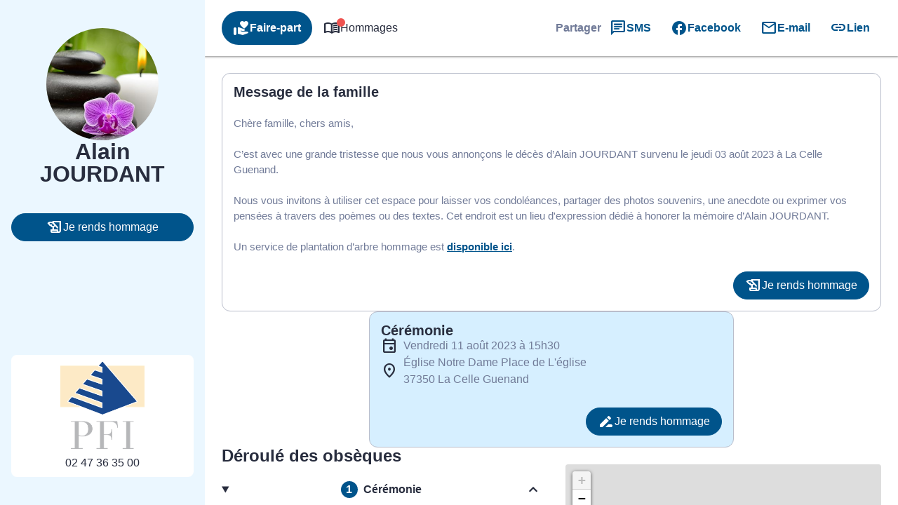

--- FILE ---
content_type: text/css
request_url: https://www.pfi37.com/wp-content/plugins/simpli-wp-obituary/build/blocks/company/smp-list-organization-card/style-index.css?ver=0.1.3
body_size: 1555
content:
.smp-list-organization-card{padding:0!important}.smp-list-organization-card__header{display:flex;flex-direction:column;gap:var(--smp-spacing-2)}.smp-list-organization-card__container{display:flex;flex-direction:column;width:100%}@media only screen and (min-width:992px){.smp-list-organization-card__container{flex-direction:row}}.smp-list-organization-card__content{max-height:575px;overflow-y:auto;text-align:left;width:100%}@media only screen and (min-width:992px){.smp-list-organization-card__content{width:50%}}.smp-list-organization-card__content--no-map{width:100%}@media only screen and (min-width:992px){.smp-list-organization-card__content .smp-list-organization-card__organization--hover,.smp-list-organization-card__content .smp-list-organization-card__organization:hover{background:var(--smp-grey-50)}}.smp-list-organization-card__map{height:300px;position:relative;width:100%}@media only screen and (min-width:992px){.smp-list-organization-card__map{height:unset;min-height:400px;width:50%}}.smp-list-organization-card__map>.smp-map{height:100%;width:100%;z-index:1}.smp-list-organization-card__map>.smp-map .smp-map__marker{background-color:var(--smp-primary-color);border:2px solid var(--smp-white);border-radius:30px 30px 0;display:block;height:30px;left:-15px;position:relative;top:-15px;transform:rotate(45deg);width:30px}.smp-list-organization-card__map>.smp-map .smp-map__marker--focus{background-color:var(--smp-green-500)}.smp-list-organization-card__map>.smp-map .smp-map__marker__icon{color:#fff;line-height:28px;transform:rotate(-45deg);width:28px}.smp-list-organization-card__map>.smp-map .leaflet-popup.custom .leaflet-popup-content-wrapper{transform:scale(.7);transform-origin:center bottom}@media only screen and (min-width:992px){.smp-list-organization-card__map>.smp-map .leaflet-popup.custom .leaflet-popup-content-wrapper{transform:scale(1);transform-origin:unset}}.smp-list-organization-card__map>.smp-map .leaflet-popup-content{margin:0}.smp-organization-row{display:flex;flex-direction:row;gap:4px;padding:12px}.smp-organization-row__details{display:flex;flex-direction:column;flex-grow:1;gap:4px}.smp-organization-row__details>address{display:flex;flex-direction:column;gap:8px;margin-top:4px}.smp-organization-row__rating{align-items:center;color:var(--smp-grey-300);display:flex;flex-direction:row;gap:2px}.smp-organization-row .smp-organization-row__link{color:var(--smp-dark-grey-900)}.smp-organization-row .smp-organization-row__phone{display:flex}.smp-organization-row .smp-organization-row__phone a{align-items:center;color:var(--smp-grey-700);display:inline-flex;gap:8px}.smp-organization-row .smp-organization-row__phone a:hover{background:var(--smp-grey-100)}.smp-organization-row .smp-organization-row__phone a__number{color:var(--smp-grey-700)}.smp-organization-row__location{align-items:center;color:var(--smp-grey-700);display:flex;gap:8px}.smp-organization-row .smp-organization-row__address{color:var(--smp-grey-700)}.smp-organization-row__follow{align-items:center;display:flex}.smp-organization-row__follow__cta{border-radius:50%;padding:4px}.smp-organization-row__follow__cta:hover{background:var(--smp-grey-100)}.smpListOrganizationCardMode_1{display:flex;flex-direction:column;gap:var(--smp-spacing-4);text-align:center}.smpListOrganizationCardMode_1 .smp-list-organization-card__container{background:var(--smp-white);overflow:hidden}.smpListOrganizationCardMode_1 .smp-organization-row:not(:last-child){border-bottom:1px solid var(--smp-grey-100)}.smpListOrganizationCardMode_2 .smp-list-organization-card__content{display:none}.smpListOrganizationCardMode_2 .smp-list-organization-card__map{width:100%}.smpListOrganizationCardMode_3{display:grid;gap:var(--smp-spacing-4);grid-template-columns:1fr}@media only screen and (min-width:992px){.smpListOrganizationCardMode_3{grid-template-columns:1fr 1fr}}.smpListOrganizationCardMode_3 .smp-list-organization-card__list{display:flex;flex-direction:column;gap:var(--smp-spacing-3)}.smpListOrganizationCardMode_3 .smp-list-organization-card__content{width:100%}@media only screen and (min-width:992px){.smpListOrganizationCardMode_3 .smp-list-organization-card__content .smp-list-organization-card__organization{border:2px solid var(--smp-grey-25)}.smpListOrganizationCardMode_3 .smp-list-organization-card__content .smp-list-organization-card__organization--hover,.smpListOrganizationCardMode_3 .smp-list-organization-card__content .smp-list-organization-card__organization:hover{border:2px solid var(--smp-grey-300)}}.smpListOrganizationCardMode_3 .smp-list-organization-card__map{overflow:hidden;width:100%}@media only screen and (min-width:992px){.smpListOrganizationCardMode_3 .smp-list-organization-card__map{grid-column:2;grid-row:1/span 2}}.smpListOrganizationCardMode_3 .smp-list-organization-card__map .smp-organization-row__link{width:100%}.smpListOrganizationCardMode_3 .smp-list-organization-card__map .smp-organization-row address{flex-direction:column-reverse}.smpListOrganizationCardMode_3 .smp-list-organization-card__map .smp-organization-row__follow{position:static}.smpListOrganizationCardMode_3 .smp-organization-row{background:var(--smp-grey-25);padding:calc(var(--smp-spacing-4) - 2px)}@media only screen and (min-width:992px){.smpListOrganizationCardMode_3 .smp-organization-row__link{text-overflow:ellipsis;-webkit-line-clamp:1;display:-webkit-box;overflow:hidden;-webkit-box-orient:vertical}}.smpListOrganizationCardMode_3 .smp-organization-row__rating__reviews{color:var(--smp-grey-300)}.smpListOrganizationCardMode_3 .smp-organization-row__address,.smpListOrganizationCardMode_3 .smp-organization-row__location,.smpListOrganizationCardMode_3 .smp-organization-row__phone a,.smpListOrganizationCardMode_3 .smp-organization-row__phone__number{color:var(--smp-grey-600)}.smpListOrganizationCardMode_4{border-radius:unset!important;display:grid;gap:var(--smp-spacing-6);grid-template-columns:1fr}@media only screen and (min-width:992px){.smpListOrganizationCardMode_4{grid-template-columns:1fr 1fr}}.smpListOrganizationCardMode_4 .smp-list-organization-card__list{display:flex;flex-direction:column;gap:var(--smp-spacing-3)}.smpListOrganizationCardMode_4 .smp-list-organization-card__content{max-height:unset;width:100%}@media only screen and (min-width:992px){.smpListOrganizationCardMode_4 .smp-list-organization-card__container{grid-column:2;grid-row:1/span 2}}.smpListOrganizationCardMode_4 .smp-organization-row{background:var(--smp-white)}.smpListOrganizationCardMode_4 .smp-organization-row__address,.smpListOrganizationCardMode_4 .smp-organization-row__location,.smpListOrganizationCardMode_4 .smp-organization-row__phone a,.smpListOrganizationCardMode_4 .smp-organization-row__phone__number{color:var(--smp-grey-900)}.smpListOrganizationCardMode_3 .smp-organization-row,.smpListOrganizationCardMode_4 .smp-organization-row{padding:var(--smp-spacing-4);position:relative}.smpListOrganizationCardMode_3 .smp-organization-row__link,.smpListOrganizationCardMode_4 .smp-organization-row__link{color:var(--smp-black);width:calc(100% - 32px)}.smpListOrganizationCardMode_3 .smp-organization-row__rating,.smpListOrganizationCardMode_4 .smp-organization-row__rating{display:grid;gap:var(--smp-spacing-2);grid-template-areas:"number stars reviews";grid-template-columns:min-content min-content max-content}.smpListOrganizationCardMode_3 .smp-organization-row__rating__number,.smpListOrganizationCardMode_4 .smp-organization-row__rating__number{color:var(--smp-black);grid-area:number;-ms-grid-column:1;-ms-grid-row:1}.smpListOrganizationCardMode_3 .smp-organization-row__rating__reviews,.smpListOrganizationCardMode_4 .smp-organization-row__rating__reviews{grid-area:reviews;-ms-grid-column:5;-ms-grid-row:1}.smpListOrganizationCardMode_3 .smp-organization-row__rating>.smp-rating,.smpListOrganizationCardMode_4 .smp-organization-row__rating>.smp-rating{grid-area:stars;-ms-grid-column:3;-ms-grid-row:1}.smpListOrganizationCardMode_3 .smp-organization-row__details address,.smpListOrganizationCardMode_4 .smp-organization-row__details address{align-items:flex-start;flex-direction:column-reverse}@media only screen and (min-width:992px){.smpListOrganizationCardMode_3 .smp-organization-row__details address,.smpListOrganizationCardMode_4 .smp-organization-row__details address{flex-direction:row-reverse;justify-content:flex-end}}.smpListOrganizationCardMode_3 .smp-organization-row__follow,.smpListOrganizationCardMode_4 .smp-organization-row__follow{position:absolute;right:var(--smp-spacing-1);top:var(--smp-spacing-3)}


--- FILE ---
content_type: text/css
request_url: https://www.pfi37.com/wp-content/uploads/elementor/css/post-674.css?ver=1768754649
body_size: 925
content:
.elementor-kit-674{--e-global-color-primary:#00418C;--e-global-color-secondary:#FFEBC6;--e-global-color-text:RGBA(0,0,0,0.87);--e-global-color-accent:#FFE8BA;--e-global-color-3a07677c:#F7FAFC;--e-global-color-5b2fb0a4:#F7FAFC;--e-global-color-37e716f1:#F7FAFC;--e-global-color-79fa92d5:#F7F7F7;--e-global-color-a024a10:#F7FAFC;--e-global-typography-primary-font-family:"Montserrat";--e-global-typography-primary-font-weight:600;--e-global-typography-secondary-font-family:"Montserrat";--e-global-typography-secondary-font-weight:400;--e-global-typography-text-font-family:"Montserrat";--e-global-typography-text-font-weight:400;--e-global-typography-accent-font-family:"Montserrat";--e-global-typography-accent-font-weight:500;font-family:"Montserrat", Sans-serif;}.elementor-kit-674 button:hover,.elementor-kit-674 button:focus,.elementor-kit-674 input[type="button"]:hover,.elementor-kit-674 input[type="button"]:focus,.elementor-kit-674 input[type="submit"]:hover,.elementor-kit-674 input[type="submit"]:focus,.elementor-kit-674 .elementor-button:hover,.elementor-kit-674 .elementor-button:focus{background-color:var( --e-global-color-secondary );color:#000000;}.elementor-kit-674 e-page-transition{background-color:#FFBC7D;}.elementor-kit-674 a{font-family:"Montserrat", Sans-serif;}.elementor-kit-674 h1{font-family:"Montserrat", Sans-serif;}.elementor-kit-674 h2{font-family:"Montserrat", Sans-serif;}.elementor-kit-674 h3{font-family:"Montserrat", Sans-serif;}.elementor-kit-674 h4{font-family:"Montserrat", Sans-serif;}.elementor-section.elementor-section-boxed > .elementor-container{max-width:1365px;}.e-con{--container-max-width:1365px;}.elementor-widget:not(:last-child){margin-block-end:20px;}.elementor-element{--widgets-spacing:20px 20px;--widgets-spacing-row:20px;--widgets-spacing-column:20px;}{}h1.entry-title{display:var(--page-title-display);}@media(max-width:991px){.elementor-section.elementor-section-boxed > .elementor-container{max-width:1024px;}.e-con{--container-max-width:1024px;}}@media(max-width:600px){.elementor-section.elementor-section-boxed > .elementor-container{max-width:767px;}.e-con{--container-max-width:767px;}}/* Start custom CSS */.width-100 .elementor-button {
    width:100%;
}

.woocommerce .button.button-card-product {
    width:100%;
    font-weight:500;
    transition: all 0.2s;
}

.woocommerce-ordering {
    display:none;
}

.product .woocommerce-Price-amount {
    font-weight:600;
    font-size:15px;
    color:#00897B;
}

.woocommerce .products li.product.product .woocommerce-loop-product__title {
        padding: .5em 0 0 0;
}

.woocommerce .woocommerce-breadcrumb {
    margin:0;
}

.reset_variations {
    display:none !important;
}

.elementor-menu-cart__footer-buttons {
    display:inline-block;
}

.elementor-menu-cart__footer-buttons .elementor-button {
    width:100%;
    margin-bottom:10px;
    text-transform: uppercase;
}

.woocommerce-variation-add-to-cart {
    display:block;
}

.woocommerce-variation-price {
    display:none;
}

.elementor-post__read-more {
    display: inline-block;
    line-height: 1;
    background-color: #FFE8BA;
    font-size: 15px;
    padding: 12px 24px;
    -webkit-border-radius: 3px;
    border-radius: 5px;
    text-align: center;
    -webkit-transition: all .3s;
    -o-transition: all .3s;
    transition: all .3s;
    width:100%;
}/* End custom CSS */

--- FILE ---
content_type: text/css
request_url: https://www.pfi37.com/wp-content/uploads/elementor/css/post-1404.css?ver=1768754650
body_size: 1354
content:
.elementor-1404 .elementor-element.elementor-element-2cbf062a > .elementor-container > .elementor-column > .elementor-widget-wrap{align-content:center;align-items:center;}.elementor-1404 .elementor-element.elementor-element-2cbf062a:not(.elementor-motion-effects-element-type-background), .elementor-1404 .elementor-element.elementor-element-2cbf062a > .elementor-motion-effects-container > .elementor-motion-effects-layer{background-color:#F7F7F7;}.elementor-1404 .elementor-element.elementor-element-2cbf062a{transition:background 0.3s, border 0.3s, border-radius 0.3s, box-shadow 0.3s;padding:0px 0px 0px 0px;}.elementor-1404 .elementor-element.elementor-element-2cbf062a > .elementor-background-overlay{transition:background 0.3s, border-radius 0.3s, opacity 0.3s;}.elementor-bc-flex-widget .elementor-1404 .elementor-element.elementor-element-457a0c1f.elementor-column .elementor-widget-wrap{align-items:center;}.elementor-1404 .elementor-element.elementor-element-457a0c1f.elementor-column.elementor-element[data-element_type="column"] > .elementor-widget-wrap.elementor-element-populated{align-content:center;align-items:center;}.elementor-1404 .elementor-element.elementor-element-457a0c1f > .elementor-widget-wrap > .elementor-widget:not(.elementor-widget__width-auto):not(.elementor-widget__width-initial):not(:last-child):not(.elementor-absolute){margin-bottom:0px;}.elementor-1404 .elementor-element.elementor-element-457a0c1f > .elementor-element-populated{transition:background 0.3s, border 0.3s, border-radius 0.3s, box-shadow 0.3s;}.elementor-1404 .elementor-element.elementor-element-457a0c1f > .elementor-element-populated > .elementor-background-overlay{transition:background 0.3s, border-radius 0.3s, opacity 0.3s;}.elementor-1404 .elementor-element.elementor-element-1d780ba1 a{color:#0F3D53;}.elementor-1404 .elementor-element.elementor-element-1d780ba1 a:hover{color:#E4BC36;}.elementor-bc-flex-widget .elementor-1404 .elementor-element.elementor-element-63ad4ba8.elementor-column .elementor-widget-wrap{align-items:center;}.elementor-1404 .elementor-element.elementor-element-63ad4ba8.elementor-column.elementor-element[data-element_type="column"] > .elementor-widget-wrap.elementor-element-populated{align-content:center;align-items:center;}.elementor-1404 .elementor-element.elementor-element-4e41abbb{--alignment:right;--grid-side-margin:10px;--grid-column-gap:10px;--grid-row-gap:0px;--grid-bottom-margin:0px;--e-share-buttons-primary-color:#8C8C8C;}.elementor-1404 .elementor-element.elementor-element-4e41abbb .elementor-share-btn{font-size:calc(0.6px * 10);}.elementor-1404 .elementor-element.elementor-element-4e41abbb .elementor-share-btn__icon{--e-share-buttons-icon-size:2.3em;}.elementor-1404 .elementor-element.elementor-element-4e41abbb .elementor-share-btn:hover{--e-share-buttons-primary-color:#0F3D53;}.elementor-1404 .elementor-element.elementor-element-8dadb87:not(.elementor-motion-effects-element-type-background), .elementor-1404 .elementor-element.elementor-element-8dadb87 > .elementor-motion-effects-container > .elementor-motion-effects-layer{background-color:var( --e-global-color-secondary );}.elementor-1404 .elementor-element.elementor-element-8dadb87{transition:background 0.3s, border 0.3s, border-radius 0.3s, box-shadow 0.3s;}.elementor-1404 .elementor-element.elementor-element-8dadb87 > .elementor-background-overlay{transition:background 0.3s, border-radius 0.3s, opacity 0.3s;}.elementor-1404 .elementor-element.elementor-element-322633f0 > .elementor-element-populated{margin:0px 0px 0px 0px;--e-column-margin-right:0px;--e-column-margin-left:0px;padding:0px 0px 0px 0px;}.elementor-1404 .elementor-element.elementor-element-3d76efa3:not(.elementor-motion-effects-element-type-background) > .elementor-widget-wrap, .elementor-1404 .elementor-element.elementor-element-3d76efa3 > .elementor-widget-wrap > .elementor-motion-effects-container > .elementor-motion-effects-layer{background-color:rgba(0, 0, 0, 0.51);}.elementor-1404 .elementor-element.elementor-element-3d76efa3 > .elementor-element-populated, .elementor-1404 .elementor-element.elementor-element-3d76efa3 > .elementor-element-populated > .elementor-background-overlay, .elementor-1404 .elementor-element.elementor-element-3d76efa3 > .elementor-background-slideshow{border-radius:5px 5px 5px 5px;}.elementor-1404 .elementor-element.elementor-element-3d76efa3 > .elementor-element-populated{transition:background 0.3s, border 0.3s, border-radius 0.3s, box-shadow 0.3s;text-align:center;margin:60px 200px 60px 200px;--e-column-margin-right:200px;--e-column-margin-left:200px;padding:40px 40px 40px 40px;}.elementor-1404 .elementor-element.elementor-element-3d76efa3 > .elementor-element-populated > .elementor-background-overlay{transition:background 0.3s, border-radius 0.3s, opacity 0.3s;}.elementor-widget-theme-post-title .elementor-heading-title{color:var( --e-global-color-primary );}.elementor-1404 .elementor-element.elementor-element-23f5ed65{text-align:center;}.elementor-1404 .elementor-element.elementor-element-23f5ed65 .elementor-heading-title{font-family:"Open Sans", Sans-serif;font-weight:600;color:#F7FAFC;}.elementor-widget-divider{--divider-color:var( --e-global-color-secondary );}.elementor-widget-divider .elementor-divider__text{color:var( --e-global-color-secondary );}.elementor-widget-divider.elementor-view-stacked .elementor-icon{background-color:var( --e-global-color-secondary );}.elementor-widget-divider.elementor-view-framed .elementor-icon, .elementor-widget-divider.elementor-view-default .elementor-icon{color:var( --e-global-color-secondary );border-color:var( --e-global-color-secondary );}.elementor-widget-divider.elementor-view-framed .elementor-icon, .elementor-widget-divider.elementor-view-default .elementor-icon svg{fill:var( --e-global-color-secondary );}.elementor-1404 .elementor-element.elementor-element-33ae5ec1{--divider-border-style:solid;--divider-color:#F7FAFC;--divider-border-width:3px;}.elementor-1404 .elementor-element.elementor-element-33ae5ec1 .elementor-divider-separator{width:13%;margin:0 auto;margin-center:0;}.elementor-1404 .elementor-element.elementor-element-33ae5ec1 .elementor-divider{text-align:center;padding-block-start:22px;padding-block-end:22px;}.elementor-widget-theme-post-excerpt .elementor-widget-container{color:var( --e-global-color-text );}.elementor-1404 .elementor-element.elementor-element-10fd6515 .elementor-widget-container{color:#F7FAFC;font-size:18px;}.elementor-1404 .elementor-element.elementor-element-69c64ad8 > .elementor-widget-wrap > .elementor-widget:not(.elementor-widget__width-auto):not(.elementor-widget__width-initial):not(:last-child):not(.elementor-absolute){margin-bottom:0px;}.elementor-1404 .elementor-element.elementor-element-69c64ad8 > .elementor-element-populated{padding:0px 0px 0px 0px;}.elementor-widget-theme-post-content{color:var( --e-global-color-text );}.elementor-1404 .elementor-element.elementor-element-2bcb0b80{--spacer-size:50px;}.elementor-1404 .elementor-element.elementor-element-3ca2c17{--divider-border-style:solid;--divider-color:#000;--divider-border-width:1px;}.elementor-1404 .elementor-element.elementor-element-3ca2c17 .elementor-divider-separator{width:0%;}.elementor-1404 .elementor-element.elementor-element-3ca2c17 .elementor-divider{padding-block-start:15px;padding-block-end:15px;}@media(max-width:991px){ .elementor-1404 .elementor-element.elementor-element-4e41abbb{--grid-side-margin:10px;--grid-column-gap:10px;--grid-row-gap:0px;--grid-bottom-margin:0px;}.elementor-1404 .elementor-element.elementor-element-3d76efa3 > .elementor-element-populated{margin:30px 20px 30px 20px;--e-column-margin-right:20px;--e-column-margin-left:20px;padding:20px 20px 20px 20px;}.elementor-1404 .elementor-element.elementor-element-23f5ed65 .elementor-heading-title{font-size:30px;}.elementor-1404 .elementor-element.elementor-element-10fd6515 .elementor-widget-container{font-size:16px;}}@media(max-width:600px){ .elementor-1404 .elementor-element.elementor-element-4e41abbb{--grid-side-margin:10px;--grid-column-gap:10px;--grid-row-gap:0px;--grid-bottom-margin:0px;}.elementor-1404 .elementor-element.elementor-element-3d76efa3 > .elementor-element-populated{margin:30px 10px 30px 10px;--e-column-margin-right:10px;--e-column-margin-left:10px;padding:10px 10px 10px 10px;}.elementor-1404 .elementor-element.elementor-element-10fd6515 .elementor-widget-container{font-size:15px;}}

--- FILE ---
content_type: application/javascript
request_url: https://cdn.dni.nimbata.com/17798030029.min.js?ver=1.7.3
body_size: 9011
content:
function run17798030029(){eval(function(p,a,c,k,e,d){e=function(c){return c};if(!''.replace(/^/,String)){while(c--){d[c]=k[c]||c}k=[function(e){return d[e]}];e=function(){return'\\w+'};c=1};while(c--){if(k[c]){p=p.replace(new RegExp('\\b'+e(c)+'\\b','g'),k[c])}}return p}('\'675 272\';(22 674(94,100){7(94===58){94=78;}7(100===58){100=26;}6 233=673;6 397=78;6 270=\'672://671.670.237\';6 395=45.303;6 215="669";6 85="668";6 276="667";6 275="666";6 108;6 101=[];6 271=[];6 212;6 232=[[\'62\']];6 393=[0];6 302=[];6 170=[{"63":["11 47 36 35 15","11 47 36 35&10;15","11 47 36 35%31","11 47 36&10;35 15","11 47 36&10;35&10;15","11 47 36&10;35%31","11 47 36%32 15","11 47 36%32&10;15","11 47 36%32%31","11 47&10;36 35 15","11 47&10;36 35&10;15","11 47&10;36 35%31","11 47&10;36&10;35 15","11 47&10;36&10;35&10;15","11 47&10;36&10;35%31","11 47&10;36%32 15","11 47&10;36%32&10;15","11 47&10;36%32%31","11 47%33 35 15","11 47%33 35&10;15","11 47%33 35%31","11 47%33&10;35 15","11 47%33&10;35&10;15","11 47%33&10;35%31","11 47%33%32 15","11 47%33%32&10;15","11 47%33%32%31","11&10;47 36 35 15","11&10;47 36 35&10;15","11&10;47 36 35%31","11&10;47 36&10;35 15","11&10;47 36&10;35&10;15","11&10;47 36&10;35%31","11&10;47 36%32 15","11&10;47 36%32&10;15","11&10;47 36%32%31","11&10;47&10;36 35 15","11&10;47&10;36 35&10;15","11&10;47&10;36 35%31","11&10;47&10;36&10;35 15","11&10;47&10;36&10;35&10;15","11&10;47&10;36&10;35%31","11&10;47&10;36%32 15","11&10;47&10;36%32&10;15","11&10;47&10;36%32%31","11&10;47%33 35 15","11&10;47%33 35&10;15","11&10;47%33 35%31","11&10;47%33&10;35 15","11&10;47%33&10;35&10;15","11&10;47%33&10;35%31","11&10;47%33%32 15","11&10;47%33%32&10;15","11&10;47%33%32%31","11%34 36 35 15","11%34 36 35&10;15","11%34 36 35%31","11%34 36&10;35 15","11%34 36&10;35&10;15","11%34 36&10;35%31","11%34 36%32 15","11%34 36%32&10;15","11%34 36%32%31","11%34&10;36 35 15","11%34&10;36 35&10;15","11%34&10;36 35%31","11%34&10;36&10;35 15","11%34&10;36&10;35&10;15","11%34&10;36&10;35%31","11%34&10;36%32 15","11%34&10;36%32&10;15","11%34&10;36%32%31","11%34%33 35 15","11%34%33 35&10;15","11%34%33 35%31","11%34%33&10;35 15","11%34%33&10;35&10;15","11%34%33&10;35%31","11%34%33%32 15","11%34%33%32&10;15","11%34%33%32%31","+665"]}];6 394=1;6 229=21;6 297=\'664\';6 166=-1;6 260=94;6 110=26;6 90=26;22 305(17,23,663){6 54;7(17.12(/^(.*)662(.*)$/)||17.12(/^(.*)278(.*)$/)||17.12(/^(.*)661(.*)$/)||17.12(/^(.*)660(.*)$/)||17.12(/^(.*)659(.*)$/)||17.12(/^(.*)658(.*)$/)){54=\'62\';}18 7((17.12(/^(.*)95(.*)$/)&&!17.12(/^(.*)134\\.95\\.96(.*)$/))&&(17.12(/^(.*)278(.*)$/)||23.12(/^(.*)118=(.*)$/)||23.12(/^(.*)117=(.*)$/)||23.12(/^(.*)116=(.*)$/)||23.12(/^(.*)57=124(.*)$/14)||23.12(/^(.*)57=123(.*)$/14)||17.12(/^(.*)118=(.*)$/)||17.12(/^(.*)117=(.*)$/)||17.12(/^(.*)116=(.*)$/)||17.12(/^(.*)57=124(.*)$/14)||17.12(/^(.*)57=123(.*)$/14))&&(23.12(/^(.*)77=56(.*)$/))){54=\'62\';}18 7((23.12(/^(.*)118=(.*)$/)||23.12(/^(.*)117=(.*)$/)||23.12(/^(.*)116=(.*)$/))&&23.12(/^(.*)77=56(.*)$/)){54=\'62\';}18 7((17.12(/^(.*)95(.*)$/)&&!17.12(/^(.*)134\\.95\\.96(.*)$/))&&(17.12(/^(.*)95\\.[64-88\\.]{2,5}\\/657(.*)$/)||17.12(/^(.*)95\\.[64-88\\.]{2,5}\\/656(.*)$/))){54=\'62\';}18 7((17.12(/^(.*)95(.*)$/)&&!17.12(/^(.*)134\\.95\\.96(.*)$/))&&(17.12(/^(.*)278(.*)$/)||23.12(/^(.*)118=(.*)$/)||23.12(/^(.*)117=(.*)$/)||23.12(/^(.*)116=(.*)$/)||23.12(/^(.*)57=124(.*)$/14)||23.12(/^(.*)57=123(.*)$/14)||17.12(/^(.*)118=(.*)$/)||17.12(/^(.*)117=(.*)$/)||17.12(/^(.*)116=(.*)$/)||17.12(/^(.*)57=124(.*)$/14)||17.12(/^(.*)57=123(.*)$/14))&&(!23.12(/^(.*)77=56(.*)$/))){54=\'62\';}18 7((23.12(/^(.*)118=(.*)$/)||23.12(/^(.*)117=(.*)$/)||23.12(/^(.*)116=(.*)$/))&&!23.12(/^(.*)77=56(.*)$/)){54=\'62\';}18 7(17.12(/^(.*)235(.*)$/)&&(23.12(/^(.*)115=(.*)$/)||17.12(/^(.*)115=(.*)$/))&&23.12(/^(.*)77=56(.*)$/)){54=\'62\';}18 7(23.12(/^(.*)115=(.*)$/)&&23.12(/^(.*)77=56(.*)$/)){54=\'62\';}18 7(17.12(/^(.*)235(.*)$/)&&(23.12(/^(.*)115=(.*)$/)||17.12(/^(.*)115=(.*)$/))&&!23.12(/^(.*)77=56(.*)$/)){54=\'62\';}18 7(23.12(/^(.*)115=(.*)$/)&&!23.12(/^(.*)77=56(.*)$/)){54=\'62\';}18 7((17.12(/^(.*)216(.*)$/)&&!17.12(/^(.*)134\\.216\\.96(.*)$/))&&((23.12(/^(.*)57=124(.*)$/14)||23.12(/^(.*)57=123(.*)$/14)))&&23.12(/^(.*)77=56(.*)$/)){54=\'62\';}18 7((17.12(/^(.*)216(.*)$/)&&!17.12(/^(.*)134\\.216\\.96(.*)$/))&&((23.12(/^(.*)57=124(.*)$/14)||23.12(/^(.*)57=123(.*)$/14)))&&!23.12(/^(.*)77=56(.*)$/)){54=\'62\';}18 7((17.12(/^(.*)173(.*)$/)&&!17.12(/^(.*)134\\.173\\.96(.*)$/))&&((23.12(/^(.*)57=124(.*)$/14)||23.12(/^(.*)57=123(.*)$/14)))&&23.12(/^(.*)77=56(.*)$/)){54=\'62\';}18 7((17.12(/^(.*)173(.*)$/)&&!17.12(/^(.*)134\\.173\\.96(.*)$/))&&((23.12(/^(.*)57=124(.*)$/14)||23.12(/^(.*)57=123(.*)$/14)))&&!23.12(/^(.*)77=56(.*)$/)){54=\'62\';}18{54=336(17,23);}25 54;}22 306(){6 97=45.49.61(";");37(6 14=0;14<97.13;14++){6 49=97[14];6 150=49.40("=");6 50=150>-1?49.339(0,150):49;7(125 215!==58&&125 85!==58&&50.93().114(215)&&50.93()!=85){45.49=50.93()+\'=; 388=655, 654 653 652 15:15:15 651; 387=/; 238=\'+41.51.161.144(41.51.161.213(".",41.51.161.213(".")-1)+1)+\'; 386=272; \';}}6 277=69.55(140);37(6 39=0;39<277.13;39++){6 133=277[39].93();7(133.114(215)&&133!=85){140.231(133);}18 7(276!==58&&275!==58&&133.114(276)&&133!=275){140.231(133);}}}22 398(){25 26;}22 399(){25 26;}22 226(28,68,214){6 396=345();6 274=399();6 273=398();6 131={299:165.230(),650:233,649:397,648:110,132:(!28.132||68||214?110:28.132),384:258(),383:255(),647:396,162:(!28.162||!28.132||68?348():28.162),23:395,17:(94===38&&100!=26?100:45.17),646:(!28.162||68?0:1),645:394,300:393,184:(!28.184||68||214?\'\':28.184)};7(274!=26){131.644=274;}7(273!=26){131.643=273;}6 53=72 382();53.381(\'380\',270,38);53.379(\'378-377\',\'376/375; 374=373-8\');53.372=22(){7(53.218==4&&53.371==200){6 42=65.167(53.269).186;6 175=65.167(53.269).175||26;6 185=38;7(190.350(42)){7(42[0].130.44!=\'392-391-390\'&&42[0].130.44!=26&&42[0].130.44!=\'\'){185=38;}18{185=78;}}18{6 55=69.55(42);37(6 14=0;14<55.13;14++){7(!(42[55[14]][0].130.44!=\'392-391-390\'&&42[55[14]][0].130.44!=26&&42[55[14]][0].130.44!=\'\')){389 42[55[14]];}18{7(69.55(170).40(55[14])==-1){389 42[55[14]];}}}185=69.55(42).13>0;}7(185){108=42;212=175;80(108);219();131.184=65.105(108);131.139=166;140.642(85,65.105(131));7(170.13<=5){45.49=85+\'=\'+65.105({184:65.105(108),132:(!28.132||68||214)?110:28.132,162:28.162,139:166})+\'; 388=\'+(72 165(166)).641()+\'; 387=/; 238=\'+41.51.161.144(41.51.161.213(".",41.51.161.213(".")-1)+1)+\'; 386=272; \';}}}};53.370(65.105(131));}22 219(){385();}22 385(){7(101.13>0&&212!=26){6 159=198(101);159.365();7(65.105(271)!=65.105(159)){271=159;6 158=65.167(65.105(212));158.640="639-638-159";158.637=159;158.384=258();158.383=255();6 53=72 382();53.381(\'380\',270,38);53.379(\'378-377\',\'376/375; 374=373-8\');53.372=22(){7(53.218==4&&53.371==200){6 42=53.269;}};53.370(65.105(158));}}}22 80(369,43,91){6 29=45.186;7(43!==58&&43!=26){29=43.27?43.27:43;}6 71=369;6 89=170;6 70=[];37(6 39=0;39<71.13;39++){6 46=71[39].130;37(6 84=0;84<89[71[39].104].63.13;84++){7(!91||91.40(89[71[39].104].63[84])>-1){7(43!==58&&43!=26&&43.210&&43.210.112()=="64"){182(29,46,89[71[39].104].63,84);}7(29.205()){6 157=29.364("64");6 209=157.13;37(6 76=0;76<209;76++){182(157[76],46,89[71[39].104].63,84);}}6 74=89[71[39].104].63[84];6 368=46.44;6 367="<64 42-137=\'180\' 82=\'154:+"+46.44+"\' 102=\'636:268; 635-634:268; 633-632:268;\'>"+46.203+"</64>";7(74!=368){70.106({74:74,120:367,73:46});}}}}7(70.13>0){7(43!==58&&43!=26){266(29,70);}7(29.205()){266(29,70);}}37(6 39=0;39<71.13;39++){37(6 84=0;84<89[71[39].104].63.13;84++){6 211=(89[71[39].104].63!=26?89[71[39].104].63:[]);7(211.13>0){7(!91||91.40(89[71[39].104].63[84])>-1){6 103=211.191(22(67){25 67.66(/&10;/151,\' \').66(/\\337/151,\'\');});103=198(103);103=103.290(22(366){25 211.40(366)===-1;});103.365(22(64,187){25 64.13-187.13;});37(6 183=0;183<103.13;183++){7(43!==58&&43!=26&&43.210&&43.210.112()=="64"){182(29,46,103,183);}7(29.205()){6 157=29.364("64");6 209=157.13;37(6 76=0;76<209;76++){182(157[76],46,103,183);}}}}}}}}22 182(29,46,80,156){6 30;6 122=29.59(\'82\');6 267=29.59(\'42-137\');6 363=29.262(\'42-362\');7(122&&!(267&&267==\'180\')){7(122.40(80[156])>-1&&(122.112().114("154:")||122.112().40("154/")>-1)){6 121=29.48;37(6 208=0;208<80.13;208++){121=121.66(80[208],46.203);}171{30=45.356(\'64\');}169(355){30=29.263(38);}7(363){30.86(\'42-362\',46.203);}30.86(\'82\',122.112().114("154:")?"154:+"+46.44:122.112().66(80[156],46.44));101.106(46.44);30.86(\'42-137\',\'180\');37(6 88=0;88<29.153.13;88++){30.153.354(29.153[88]);}7(29.152.13>0){30.152=29.152;}7((29.59(\'102\')!=26)&&(29.59(\'102\').13>0)){30.86(\'102\',29.59(\'102\'));}7(29.202().13>0){6 87=29.202();6 361=72 142(80[156].66(/[.*+?^$}{()|[\\]\\\\]/151,\'\\\\$&\'),\'151\');6 360=(80[156].114("+")?"+":"")+46.44;37(6 75=0;75<87.13;75++){7(!30.262(87[75])){171{6 129=29.59(87[75]);7(129&&129.13>0&&129.40(80[156])>-1){129=129.66(361,360);}30.86(87[75],129);}169(234){}}}}30.48=121;7(30.48!=29.48||30.59(\'82\')!=29.59(\'82\')){29.27.357(30,29);}}18{7(260===38&&!101.353(46.44)){7(122.40(46.44)>-1){101.106(46.44);}}}}}22 199(20){7(20.27){7(20.27.164===\'631\'||20.27.164===\'630\'||20.27.164===\'629\'){25 78;}18{25 199(20.27);}}18{25 38;}}22 266(359,70){6 207=99;37(6 181=0;181<70.13;181++){7(207>70[181].74.66(/[^0-9]/265,"").13){207=70[181].74.66(/[^0-9]/265,"").13;}}6 20,358=45.628(359,627.626,26,78);6 206=[];240(20=358.625()){7(20.136===3&&20.79.93().13>0&&20.79.66(/[^0-9]/265,"").13>=207){206.106(20)}}37(6 76=0;76<206.13;76++){20=206[76];37(6 155=0;155<70.13;155++){6 74=70[155].74;6 201=74.66(/&10;/151,332.624(160));6 120=70[155].120;6 73=70[155].73;7(20.136===3){7(199(20)&&20.79&&20.79.40(201)>-1){7(20.205()){6 204=20.263(38);204.79=204.79.61(201).261(120);20.27.357(204,20);}18{7(20.27&&20.27.164==\'222\'&&73!=26){6 264=20.27.59(\'42-137\')||\'\';7(!(264&&264==\'180\')){6 121=20.27.48;121=121.66(74,73.203);6 30;171{30=45.356(\'64\');}169(355){30=20.27.263(38);}30.86(\'82\',"154:+"+73.44);30.86(\'42-137\',\'180\');37(6 88=0;88<20.27.153.13;88++){30.153.354(20.27.153[88]);}7(20.27.152.13>0){30.152=20.27.152;}7((20.27.59(\'102\')!=26)&&(20.27.59(\'102\').13>0)){30.86(\'102\',20.27.59(\'102\'));}7(20.27.202().13>0){6 87=20.27.202();37(6 75=0;75<87.13;75++){7(!30.262(87[75])){171{30.86(87[75],20.27.59(87[75]));}169(234){}}}}30.48=121;7(20.27.48!=30.48){7(20.27.27){20.27.86(\'82\',30.59("82"));20.27.48=30.48;}18{20.27.48=30.48}}}}18{7(74!=120){7(20.27){20.27.48=20.27.48.61(74).261(120);}18{20.79=20.79.61(201).261(120);}}}}7(73!=26&&73.44){101.106(73.44);}}18{7(260===38&&73!=26&&!101.353(73.44)){7(199(20)&&20.79&&20.79.40(120)>-1){101.106(73.44);}}}}}}}22 198(119){22 349(352,351,119){25 119.40(352)===351;};7(!190.350(119)){623 72 622(\'198 621 620 619 618\');}6 128=[];37(6 14=0;14<119.13;14++){7(349(119[14],14,119)){128.106(119[14]);}}25 128;}22 348(){6 56=72 165().617();6 346=\'616-615-614-613-612\'.66(/[611]/151,22(81){6 259=(56+347.610()*16)%16|0;56=347.609(56/16);25(81==\'608\'?259:(259&607|606)).248(16);});25 346;}22 345(){7(52(\'118\')){25 52(\'118\');}18 7(52(\'117\')){25 52(\'117\');}18 7(52(\'116\')){25 52(\'116\');}18 7(52(\'146\')){25 52(\'146\');}18 7(52(\'115\')){25 52(\'115\');}18 7((94===38&&100!=26?100:45.17).12(/^(.*)605(.*)$/)&&(41.51.82.40(\'146\')<=0)){25 331();}18{7(52(\'344\')){25 52(\'344\');}18{7(52(\'343\')){25 52(\'343\');}}}25\'\';}22 304(){6 17;7(52(\'342\')){17=52(\'342\');}18{17=(94===38&&100!=26?100:45.17);}7(!17||17===\'\'){17=\'249\';}25 17;}22 258(){6 83=555;7(125 341===\'22\'){341(22(257){7(257){83=257.604(\'603\');}});}7((125 83===\'58\')||(83==555)||83===58){83=193(\'602\');7(83!=26){6 179=83.61(".");7(179.13>2){83=179[2]+(179.13>3?"."+179[3]:"");}}18 7(41.256&&41.256.340){83=41.256.340;}}25 83;}22 255(){6 97=45.49.61(";");6 113=26;37(6 14=0;14<97.13;14++){6 49=97[14];6 150=49.40("=");6 50=150>-1?49.339(0,150):49;7(50.93().114("338")){7(/^338[222-601-9]{8,}$/.194(50.93())===38){6 98=49.144(50.13+1).61(\'.\');7(98.13>=3&&98[0]==\'600\'&&98[1]==\'1\'){113=98[2];}18 7(98.13>=3&&98[0]==\'599\'&&98[1]==\'1\'){6 254=98[2].61(\'$\');7(254.13>1){113=254[0];113=113.114(\'337\')?113.144(1):113;}}}}}25 113;}22 336(17,23){6 178=\'\';6 253=17.61(\'/\');7(253.13>=3){6 252=253[2],149=252.61(\'.\');7(149.13>2){178=149[149.13-2]+\'.\'+149[149.13-1];}18{178=252;}}18{178=17;}6 177=\'\';6 251=23.61(\'/\');7(251.13>=3){6 250=251[2],148=250.61(\'.\');7(148.13>2){177=148[148.13-2]+\'.\'+148[148.13-1];}18{177=250;}}18{177=\'598\';}7(17=="249"){25\'249\';}18 7(178==177){25\'301\';}18{25\'597\';}}22 52(50){50=50.66(/[\\[]/,"\\[").66(/[\\]]/,"\\]");6 197="[\\?&]"+50+"=([^&#]*)";6 196=72 142(197);6 176=196.335(51.82);7(176==26){50=50.112();197="[\\?&]"+50+"=([^&#]*)";196=72 142(197);176=196.335(51.82.112());}25 176==26?26:176[1];}22 168(247,147){6 128=78;7(69.224.248.223(147)===\'[333 190]\'){6 14=0;240(14<147.13){6 334=168(247,147[14]);7(334===38){128=38;596;}14++;}}18 7(69.224.248.223(147)===\'[333 332]\'){7(147===247){128=38;}}25 128;}22 331(){6 145=\'\';6 174=\'\';6 97=45.49.61(\';\').191(22(49){25 49.61(\'=\')}).288(22 595(245,246){6 175=246[0].93();245[175]=246[1];25 245;},{});6 244=97.594;6 243=97.593;7(244!==58){145=244.292(19);174=41.51.111+(((41.51.111||\'\').40(\'?146=\')==-1&&(41.51.111||\'\').40(\'&146=\')==-1)?(41.51.111.13>0?\'&\':\'?\')+\'146=\'+145:\'\');330.329({},26,174);}18 7(243!==58){145=243;174=41.51.111+(((41.51.111||\'\').40(\'?242=\')==-1&&(41.51.111||\'\').40(\'&242=\')==-1)?(41.51.111.13>0?\'&\':\'?\')+\'242=\'+145:\'\');330.329({},26,174);}25 145;}22 193(50){6 239=50+\'=\',241=45.49.61(\';\'),14=0,81;37(14=0;14<241.13;14++){81=241[14];240(81.592(0)===\' \'){81=81.144(1,81.13);}7(81.40(239)===0){25 81.144(239.13,81.13);}}25 26;}22 192(){6 172=\'591\';6 141=590.141;6 318=\'(317\\/|328-589|328-588|327 587|586-327|585|313|584|583|582|581-580|579-578|577|576|575|574|573|572|326-571|326 570 569|568|314|567|566|565|564|563|562|561|560 |559|558|557.324|556|554|553|552|551|550.321|549|548|547|546|545|544|543-172|542|541|325|540|539|538|537|536|535|534 236|533|532|531|530|529|528|527|526|525|524|523|522|521|520|519|518|325|517.516|515|514|513|512.324|511.236|510 143|509|508|507|506|505|504|503|502|501|500|499|498|497|496|495|494-195|493|492|491|490|489|488|487|486|485|484|483|482|323 323 195|322-319-237.96.127|481|480|479|478 143 195|477|476-316|475-238-143|474-322-143.96|473.472|471|470|469|468|467|466:465|464-127|463|462|461|460|459|458 457 456|455 454 453|452.237|451|450|449|448-143|447|446|445|320|444|443|321.442|441-440|439|438|320|437|436|435|434|433|432|431|430|429|428|319.427|426|425|424|423|422|421|420|419!39-418|417 416-415 236|414)\';6 311=72 142(318,\'14\');6 315=\'127|317|143|195|316|413\';6 310=72 142(315,\'14\');6 312=\'127|95|412|235|411|410|314|313|173\';6 309=72 142(312,\'14\');7(311.194(141)||310.194(141)||309.194(141)){172=\'127\';}18{172=141;}25 172;}7(125 192==="22"&&192()!==\'127\'){7(!94){7(!41.308){41.308=38;171{90=69.409(170).307().191(22(67){25 67.63;}).307();}169(234){}}18{25;}}}22 294(){306();110=305(304(),45.303,233);6 225=168(110,302);6 227=(110==\'301\');6 295=168(\'300\',232);6 228=168(110,232);6 28=65.167(140.408(85));28=(28!==26&&69.55(28).13>0&&28.298===69)?28:{};6 138=69.55(28).40(\'139\')>-1?28.139:28.299+229*24*60*60*296;6 68=(!227)&&(138<165.230());7(68===38){28={};140.231(85);138=-1;}7(69.55(28).13===0&&28.298===69){28=193(85)===26?{}:65.167(193(85));7(69.55(28).40(\'139\')>-1){138=28.139;}68=78;}166=(297==\'407\'&&138>-1?138:(165.230()+(229*24*60*60*296)));7(!228&&28&&!68){226(28,68,225);}18 7(228||(28&&!68)||(295&&!227)){226(28,68,225);}}7(192()!==\'127\'){294();}7(41.293&&94==78){6 217=72 293(22(92){6 287=92.191(22(291){6 189=190.224.292.223(291.126).290(22(109){25!(109.164===\'222\'&&109.59(\'42-137\'));});6 188=0;7(!90){188=189.13;}18{37(6 39=0;39<189.13;39++){6 109=189[39];7([135.406,135.405,135.286].40(109.136)===-1){7(109.48&&109.48.93().13>0){6 289=109.48;6 163=78;37(6 14=0;14<90.13&&!163;14++){7(289.40(90[14])>-1){163=38;188++;}}}}}}25 188;}).288(22(64,187){25 64+187;},0);7((287>0)&&(108!==58)&&(108!=26)){6 221=78;37(6 67=0;67<92.13;67++){37(6 107=0;107<92[67].126.13;107++){7(92[67].126[107].136!=135.286){7((125 220==\'22\')&&92[67].126[107].136!=135.280){7(92[67].126[107].404("403").13>0){221=38;}}6 91=281(92[67].126[107]);7(91==26||91.13>0){80(108,92[67].126[107],91);}}}}7(221&&(125 220==\'22\')){220();}219();}});7(((45?45.218:"")||"")=="402"){217.285(45.284("186"),{283:38,282:38});}18{41.401(\'400\',22(){217.285(45.284("186"),{283:38,282:38});});}}22 281(43){7(!90){25 26;}6 279=43.136==135.280?43.79:43.48;6 63=[];6 163=78;37(6 14=0;14<90.13&&!163;14++){7(279.40(90[14])>-1){63.106(90[14]);}}25 63;}})()',10,676,'||||||var|if|||nbsp|02|match|length|i|00||referrer|else||el||function|landing||return|null|parentNode|storedParams|rootNode|newEl|2000|2035|2036|2047|||for|true|j|indexOf|window|data|node|link|document|swapWith||innerHTML|cookie|name|location|getURLParameter|xhttp|sourceType|keys|d|utm_medium|undefined|getAttribute||split|paid_PAID|targets|a|JSON|replace|m|expired|Object|swapSet|swapDetails|new|injObj|str|aCnt|ii|network|false|nodeValue|swapTargets|c|href|cid|k|STORAGE_NAME|setAttribute|oldElementAttributes|z|swapGroups|ALL_TARGETS|targetsToCheck|mutations_list|trim|hisEvnt|google|com|cookies|cookieDataArr||spaReferrer|SWAPPED_NUMBERS|style|swapGroupTargetsClean|swapGroup|stringify|push|ma|SWAP_DATA|f|current_source_type|search|toLowerCase|sessionId|startsWith|msclkid|gbraid|wbraid|gclid|array|injA|existingInnerHTML|attr|ppc|cpc|typeof|addedNodes|bot|result|attributeValue|swapNumbers|params|orig_source_type|lsname|mail|Node|nodeType|nimbata|storageExpTs|expires_on|localStorage|userAgent|RegExp|crawler|substring|fbclick_final|fbclid|haystack|lan_host_split|ref_host_split|eqPos|g|id|classList|tel|swIdx|targetIdx|elms|postData|numbers||hostname|guid|hasMatch|nodeName|Date|COOKIE_EXPIRATION_TS|parse|inArray|catch|SWAP_GROUPS|try|agent|yandex|newSearchParams|key|results|lan_domain|ref_domain|cidParts|nimbata_number|setIdx|ReplaceHyperlinkNode|kk|swap_numbers|proceedWithSwapping|body|b|nodeCount|allNodes|Array|map|detect_agent|readCookie|test|spider|regex|regexS|arrayUnique|nodeIsValidChild||strNbsp|getAttributeNames|display|el2|hasChildNodes|arr|minLength|k2|len|tagName|swapGroupTargets|SWAP_RECORD_KEY|lastIndexOf|use_priority|STORAGE_PREFIX|yahoo|observer|readyState|notifySwappedNumbers|assignFormTrackingListeners|newFormFound|A|call|prototype|usePriority|getSwapDetails|sourceIsReferrerInternal|sourceIsInSourceList|STORAGE_DAY_POLICY|now|removeItem|SOURCE_TYPES|DNI_ID|exc|bing|Bot|net|domain|nameEQ|while|ca|fbp|fbpixel|fbclick|accumulator|currentValue|needle|toString|direct|lan_host|lan_hosts|ref_host|ref_hosts|sessionInfoArr|getGaSessionID|gaGlobal|tracker|getGaCID|r|CHECK_SPA_INIT_CHANGED|join|hasAttribute|cloneNode|attrNN3|gmi|ReplaceTextAfterNode|attrNN|inherit|responseText|DNI_URL|SENT_SWAPPED_NUMBERS|strict|trackingCookiesValues|criteoAttributes|FT_STORAGE_NAME|FT_STORAGE_PREFIX|localstorageItems|googleadservices|nodeHtml|TEXT_NODE|checkTargets|childList|subtree|querySelector|observe|COMMENT_NODE|additions|reduce|htmlContent|filter|mutation|slice|MutationObserver|handleDNI|sourceIsRest|1000|STORAGE_EXPIRATION_MODE|constructor|updated|rest|referrer_internal|PRIORITY_SOURCE_TYPES|URL|getCurrentReferrer|getSourceType|removeOldCookiesAndStorage|flat|dni17798030029Loaded|re3|re2|re1|botPattern3|slurp|teoma|botPattern2|robot|googlebot|botPattern1|archive|Twitterbot|bnf|web|gnam|org|dotbot|FAST|Google|Googlebot|pushState|history|getFbclid|String|object|isInArray|exec|getReferrerType|s|_ga_|substr|vid|ga|utm_referrer|campaignid|clid|getClickID|uuid|Math|generateUUID|uniqueValues|isArray|index|value|includes|add|err|createElement|replaceChild|walk|startNode|attributeReplaceWith|attributeReplacementRegex|phone|hasCustomAttributeRn|getElementsByTagName|sort|v|final_display_inject|inj|swapDetailsObj|send|status|onload|utf|charset|json|application|type|Content|setRequestHeader|POST|open|XMLHttpRequest|ga_sessionid|ga_cid|updateSwappedNumbers|samesite|path|expires|delete|SERVER|DNI|ERROR|IS_REST|GROUP_CNT|LP|clickId|IS_GROUP_DNI_ID|getTrackingCookiesValues|getCriteoAttributes|load|addEventListener|complete|form|querySelectorAll|PROCESSING_INSTRUCTION_NODE|CDATA_SECTION_NODE|first|getItem|values|duckduckgo|msn|baidu|crawling|AddThis|Animator|Re|Domain|asr|y|lipperhey|yoozBot|SemrushBot|findxbot|crawler4j|TweetmemeBot|Applebot|org_bot|Qwantify|BUbiNG|xovibot|nerdybot|ltx71|SemanticScholarBot|MegaIndex|AdvBot|memorybot|OrangeBot|Facebot|ADmantX|Indexer|A6|fr_bot|smtbot|cXensebot|Livelapbot|SimpleCrawler|binlar|fr|brainobot|urlappendbot|GrapeshotCrawler|g00g1e|Scaper|Metadata|CC|Service|SEO|Lipperhey|InterfaxScanBot|psbot|360Spider|rogerbot|CrystalSemanticsBot|niki|Search|WeSEE|arabot|blexbot|changedetection|proximic|elisabot|info|siteexplorer|ip|it2media|seokicks|toplistbot|content|integromedb|coccoc|backlinkcrawler|openindexspider|acoonbot|webcompanycrawler|drupact|lssrocketcrawler|DuckDuckBot|ichiro|wocbot|wotbox|careerbot|lssbot|sogou|lb|RetrevoPageAnalyzer|yeti|facebookexternalhit|intelium_bot|aihitbot|gslfbot|ec2linkfinder|seznambot|edisterbot|ccbot|summify|wbsearchbot|domaincrawler|Aboundex|ahrefsbot|sistrix|NerdByNature|europarchive|findthatfile|heritrix|discobot|RU_Bot|Mail|ezooms|blekkobot|Adidxbot|linkdex|sitebot|page2rss|scribdbot|turnitinbot|postrank|twengabot|spbot|citeseerxbot|baiduspider|voilabot|CyberPatrol|Voyager|Linguee|purebot|yandexbot|mlbot|buzzbot|yanga|woriobot|MJ12bot|tagoobot|ips|IOI|AISearchBot|yacybot|panscient|msrbot|findlink|bibnum|fluffy|speedy|netresearchserver|antibot||UsineNouvelleCrawler|grub|webcrawler|httrack|webmon|GingerCrawler|ia_archiver|ngbot|exabot|gigablast|seekbot|convera|biglotron|Crawler|Enterprise|WebCrawler|jyxobot|msnbot|phpcrawl|nutch|httpunit|libwww|urllib|Python|HttpClient|Commons|curl|wget|java|bingbot|Mediapartners|favicon|Image|Mobile|navigator|user|charAt|_fbp|_fbc|callbackFn|break|referrer_external|lanerrer|GS2|GS1|Z0|_ga|clientId|get|facebook|0x8|0x3|x|floor|random|xy|xxxxxxxxxxxx|yxxx|4xxx|xxxx|xxxxxxxx|getTime|param|1rst|with|error|TypeError|throw|fromCharCode|nextNode|SHOW_TEXT|NodeFilter|createTreeWalker|META|STYLE|SCRIPT|weight|font|decoration|text|color|swapped_numbers|swapped|log|action|toUTCString|setItem|tracking_cookies_values|criteo_attributes|group_cnt|repeat|click_id|source_type|is_group_dni|dni_id|GMT|1970|Jan|01|Thu|afs|aclk|adnxs|adsrv|adclick|googlesyndication|doubleclick|dniId|last|33247363500|n_ft_17798030029_20250311131453|n_ft_17798030029_|n_17798030029_20250311131453|n_17798030029_|cloudfront|dakvo8z10w4va|https|17798030029|execDNI|use'.split('|'),0,{}))
}run17798030029();